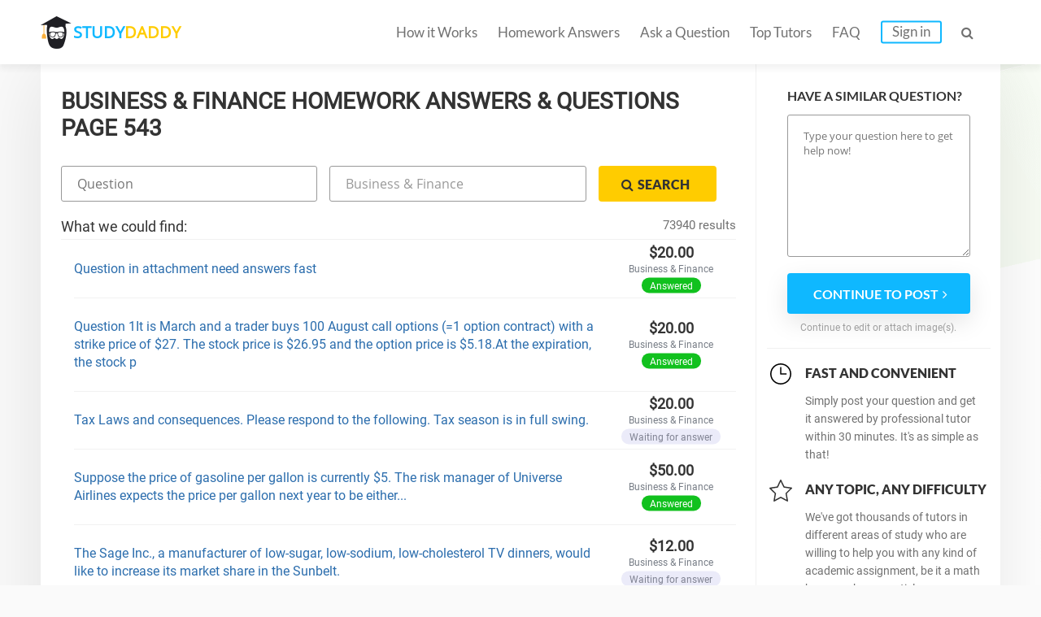

--- FILE ---
content_type: text/html; charset=UTF-8
request_url: https://studydaddy.com/business-finance-homework-help?page=543
body_size: 9621
content:
<!DOCTYPE html>
<html lang="en-US">
<head>
<script>(function(i,s,o,g,r,a,m){i['GoogleAnalyticsObject']=r;i[r]=i[r]||function(){(i[r].q=i[r].q||[]).push(arguments)},i[r].l=1*new Date();a=s.createElement(o),m=s.getElementsByTagName(o)[0];a.async=1;a.src=g;m.parentNode.insertBefore(a,m)})(window,document,'script','https://www.google-analytics.com/analytics.js','ga');ga('create', 'UA-74528521-1', 'auto');ga('require', 'GTM-NSBTHQL');ga('send', 'pageview');</script>
<title>Business &amp; Finance Homework Help and Answers at StudyDaddy.com Page 543</title>
<link rel="apple-touch-icon" sizes="57x57" href="/apple-touch-icon-57x57.png">
<link rel="apple-touch-icon" sizes="60x60" href="/apple-touch-icon-60x60.png">
<link rel="apple-touch-icon" sizes="72x72" href="/apple-touch-icon-72x72.png">
<link rel="icon" type="image/png" href="/favicon-32x32.png" sizes="32x32">
<link rel="icon" type="image/png" href="/android-chrome-36x36.png" sizes="36x36">
<link rel="icon" type="image/png" href="/android-chrome-48x48.png" sizes="48x48">
<link rel="icon" type="image/png" href="/android-chrome-72x72.png" sizes="72x72">
<link rel="icon" type="image/png" href="/favicon-16x16.png" sizes="16x16">
<link rel="manifest" href="/manifest.json">
<link rel="mask-icon" href="/safari-pinned-tab.svg" color="#5bbad5">
<meta name="msapplication-TileColor" content="#da532c">
<meta name="theme-color" content="#ffffff">
<meta name="msapplication-config" content="/browserconfig.xml">
<meta charset="UTF-8"><meta name="viewport" content="width=device-width, initial-scale=1.0, user-scalable=no, maximum-scale=1.0"><meta name="csrf-param" content="_csrf">
    <meta name="csrf-token" content="bmFNYTVvczIEGxsYA1Y0eBYMPhVsHxFnIDF.JkQdBwcWFSUAeisfXg==">
<link rel="canonical" href="https://studydaddy.com/business-finance-homework-help?page=543"><meta name="description" content="StudyDaddy is the place where you can get easy online Business &amp; Finance homework help. Our qualified tutors are available online 24/7 to answer all your homework questions. Page 543">
<link href="/ra.min.css?v1.23" rel="stylesheet">
<script type="text/javascript"></script><script>(function(h,o,t,j,a,r){h.hj=h.hj||function(){(h.hj.q=h.hj.q||[]).push(arguments)};h._hjSettings={hjid:163728,hjsv:5};a=o.getElementsByTagName('head')[0];r=o.createElement('script');r.async=1;r.src=t+h._hjSettings.hjid+j+h._hjSettings.hjsv;a.appendChild(r);})(window,document,'//static.hotjar.com/c/hotjar-','.js?sv=');</script>
<script>!function(f,b,e,v,n,t,s){if(f.fbq)return;n=f.fbq=function(){n.callMethod?n.callMethod.apply(n,arguments):n.queue.push(arguments)};if(!f._fbq)f._fbq=n;n.push=n;n.loaded=!0;n.version='2.0';n.queue=[];t=b.createElement(e);t.async=!0;t.src=v;s=b.getElementsByTagName(e)[0];s.parentNode.insertBefore(t,s)}(window, document,'script','https://connect.facebook.net/en_US/fbevents.js');fbq('init', '2292920331025416');fbq('track', 'PageView');</script><noscript><img height="1" width="1" style="display:none" src="https://www.facebook.com/tr?id=2292920331025416&ev=PageView&noscript=1"/></noscript>
<script type="application/ld+json"></script><script type="application/ld+json">{"@context":"http:\/\/schema.org","@type":"Organization","@id":"https:\/\/studydaddy.com#organization","name":"StudyDaddy","alternateName":"Study Daddy","url":"https:\/\/studydaddy.com","logo":"https:\/\/studydaddy.com\/img\/redesign\/logo-schema.png"}</script>
</head>
<body>
<header id="header" class="header  v-2" itemscope="true" itemtype="http://schema.org/SiteNavigationElement" role="navigation">
    <div class="container">
        <div class="logo"  itemprop="name">
            <a class="header__logo" href="/" itemprop="url">STUDY<span>DADDY</span></a>        </div>        <nav class="navigation">                        <ul class="navigation__list js-navigation ">
                                    <li class="navigation__item"><a class="navigation__link " href="/how-it-works" itemprop="url">How it Works</a></li>
                                                    <li class="navigation__item"><a class="navigation__link " href="/homeworks-answers" itemprop="url">Homework Answers</a></li>
                                <li class="navigation__item ">
                    <a class="navigation__link " href="/ask-question" itemprop="url">Ask a Question</a></li>                    <li class="navigation__item"><a class="navigation__link " href="/tutors" itemprop="url">Top Tutors</a></li>                <li class="navigation__item"><a class="navigation__link " href="/faq" itemprop="url">FAQ</a></li>
                    <li class="navigation__item"><a class="navigation__link navigation__link_type_login js-modal-login" href="javascript:;" itemprop="url">Sign in</a></li>            </ul>
            <span class="navigation__item navigation__link navigation__link_type_search js-header-search-button"><i class="fa fa-search"></i></span>
                <form id="header-autocomplete-container" class="header__search js-header-search" action="/homeworks-answers" method="get">                <input type="text" id="hw-answer-search" class="header__search-input ui-autocomplete-input" name="search" maxlength="500" placeholder="Search..." autocomplete="off">
                <span class="navigation__item navigation_search_open navigation__link navigation__link_type_search js-header-search-button">
                    <i class="fa fa-search"></i>
                </span>
                </form><span class="navigation__item navigation__link navigation__link_type_search navigation__link_type_navigation js-navigation-button">
                    <i class="icon-burger"></i>
                </span>        </nav>
            </div>
</header>
<div id="page" class="inner"><div id="main" class="container homeworkanswers_container"><div id="js-content" class="content homework_answers_content"><h1 class="page-title">Business &amp; Finance Homework Answers &amp; Questions Page 543</h1>            <div class="homework-form">
                <form class="accounting-form js-search-hw-form" action="/business-finance-homework-help" method="get"><div class='accounting-form-child'><input type="text" class="accounting-form__control js-search-input js-search-question" name="search" value="" placeholder="Question"></div><select class="accounting-form__control category-drop-down js-select-hw" name="category" onchange="$(&quot;.js-search-hw-form&quot;).attr(&quot;action&quot;, &quot;/&quot; + $(this).val());">
<option value="">All categories</option>
<option value="accounting-homework-help">Accounting</option>
<option value="algebra-homework-help">Algebra</option>
<option value="applied-sciences-homework-help">Applied Sciences</option>
<option value="architecture-and-design-homework-help">Architecture and Design</option>
<option value="art-design-homework-help">Art &amp; Design</option>
<option value="biology-homework-help">Biology</option>
<option value="business-finance-homework-help" selected>Business &amp; Finance</option>
<option value="calculus-homework-help">Calculus</option>
<option value="chemistry-homework-help">Chemistry</option>
<option value="communications-homework-help">Communications</option>
<option value="computer-science-homework-help">Computer Science</option>
<option value="economics-homework-help">Economics</option>
<option value="engineering-homework-help">Engineering</option>
<option value="english-homework-help">English</option>
<option value="environmental-science-homework-help">Environmental Science</option>
<option value="article-writing-homework-help">Article Writing</option>
<option value="film-homework-help">Film</option>
<option value="foreign-languages-homework-help">Foreign Languages</option>
<option value="geography-homework-help">Geography</option>
<option value="geology-homework-help">Geology</option>
<option value="geometry-homework-help">Geometry</option>
<option value="health-medical-homework-help">Health &amp; Medical</option>
<option value="history-homework-help">History</option>
<option value="human-resource-management-homework-help">HR Management</option>
<option value="information-systems-homework-help">Information Systems</option>
<option value="law-homework-help">Law</option>
<option value="literature-homework-help">Literature</option>
<option value="management-homework-help">Management</option>
<option value="marketing-homework-help">Marketing</option>
<option value="math-homework-help">Math</option>
<option value="numerical-analysis-homework-help">Numerical Analysis</option>
<option value="philosophy-homework-help">Philosophy</option>
<option value="physics-homework-help">Physics</option>
<option value="precalculus-homework-help">Precalculus</option>
<option value="political-science-homework-help">Political Science</option>
<option value="psychology-homework-help">Psychology</option>
<option value="programming-homework-help">Programming</option>
<option value="science-homework-help">Science</option>
<option value="social-science-homework-help">Social Science</option>
<option value="statistics-homework-help">Statistics</option>
</select><button type="submit" class="btn btn-small btn-yellow accounting-form__button"><i class="fa fa-search"></i><span>Search</span></button></form>            </div><div class="questions">
                <div class="title-2">What we could find:
                                            <div class="accounting-total-count">73940 results</div>
                                    </div>
            </div><ul id="w0" class="accounting-list"><li class="accounting-item">
    <p class="accounting-item__info">
        <a class="accounting-item__link" href="/question/question-in-attachment-need-answers-fast">Question in attachment need answers fast</a>    </p>

    <div class="account-item__price">
        <div>
            $20.00        </div>
        <div class="accounting-item__price-caption">Business &amp; Finance</div>
        <span class="accounting-item__label accounting-item__label_color_orange">
            Answered        </span>
    </div>
</li>

<li class="accounting-item">
    <p class="accounting-item__info">
        <a class="accounting-item__link" href="/question/question-1it-is-march-and-a-trader-buys-100-august-call-options-1-option-contrac">Question 1It is March and a trader buys 100 August call options (=1 option contract) with a strike price of $27.  The stock price is $26.95 and the option price is $5.18.At the expiration, the stock p</a>    </p>

    <div class="account-item__price">
        <div>
            $20.00        </div>
        <div class="accounting-item__price-caption">Business &amp; Finance</div>
        <span class="accounting-item__label accounting-item__label_color_orange">
            Answered        </span>
    </div>
</li>

<li class="accounting-item">
    <p class="accounting-item__info">
        <a class="accounting-item__link" href="/question/tax-laws-and-consequences-please-respond-to-the-following-tax-season-is-in-full">Tax Laws and consequences. Please respond to the following. Tax season is in full swing.</a>    </p>

    <div class="account-item__price">
        <div>
            $20.00        </div>
        <div class="accounting-item__price-caption">Business &amp; Finance</div>
        <span class="accounting-item__label accounting-item__label_color_blue">
            Waiting for answer        </span>
    </div>
</li>

<li class="accounting-item">
    <p class="accounting-item__info">
        <a class="accounting-item__link" href="/question/suppose-the-price-of-gasoline-per-gallon-is-currently-5-the-risk-manager-of-univ">Suppose the price of gasoline per gallon is currently $5. The risk manager of Universe Airlines expects the price per gallon next year to be either...</a>    </p>

    <div class="account-item__price">
        <div>
            $50.00        </div>
        <div class="accounting-item__price-caption">Business &amp; Finance</div>
        <span class="accounting-item__label accounting-item__label_color_orange">
            Answered        </span>
    </div>
</li>

<li class="accounting-item">
    <p class="accounting-item__info">
        <a class="accounting-item__link" href="/question/the-sage-inc-a-manufacturer-of-low-sugar-low-sodium-low-cholesterol-tv-dinners-w">The Sage Inc., a manufacturer of low-sugar, low-sodium, low-cholesterol TV dinners, would like to increase its market share in the Sunbelt.</a>    </p>

    <div class="account-item__price">
        <div>
            $12.00        </div>
        <div class="accounting-item__price-caption">Business &amp; Finance</div>
        <span class="accounting-item__label accounting-item__label_color_blue">
            Waiting for answer        </span>
    </div>
</li>

<li class="accounting-item">
    <p class="accounting-item__info">
        <a class="accounting-item__link" href="/question/january-5">January 5:</a>    </p>

    <div class="account-item__price">
        <div>
            $50.00        </div>
        <div class="accounting-item__price-caption">Business &amp; Finance</div>
        <span class="accounting-item__label accounting-item__label_color_orange">
            Answered        </span>
    </div>
</li>

<li class="accounting-item">
    <p class="accounting-item__info">
        <a class="accounting-item__link" href="/question/at-the-payroll-will-be-paid-on-december-29-what-will-be-the-employer-s-total-fic">at the payroll will be paid on December 29, what will be the employer&quot;s total FICA tax for this payroll period on the two salary amounts of $850 each?...</a>    </p>

    <div class="account-item__price">
        <div>
            $10.00        </div>
        <div class="accounting-item__price-caption">Business &amp; Finance</div>
        <span class="accounting-item__label accounting-item__label_color_orange">
            Answered        </span>
    </div>
</li>

<li class="accounting-item">
    <p class="accounting-item__info">
        <a class="accounting-item__link" href="/question/a-25-year-maturity-bond-with-face-value-of-1-000-makes-semiannual-coupon-payment">A 25-year maturity bond with face value of $1,000 makes semiannual coupon payments and has a coupon rate of 8%.</a>    </p>

    <div class="account-item__price">
        <div>
            $12.00        </div>
        <div class="accounting-item__price-caption">Business &amp; Finance</div>
        <span class="accounting-item__label accounting-item__label_color_orange">
            Answered        </span>
    </div>
</li>

<li class="accounting-item">
    <p class="accounting-item__info">
        <a class="accounting-item__link" href="/question/section-1231-property-is-really-confusing-me-could-any-of-the-following-be-class">Section 1231 property is really confusing me. Could any of the following be classified as section 1231? stock, inventory, accounts receivable, or a</a>    </p>

    <div class="account-item__price">
        <div>
            $10.00        </div>
        <div class="accounting-item__price-caption">Business &amp; Finance</div>
        <span class="accounting-item__label accounting-item__label_color_orange">
            Answered        </span>
    </div>
</li>

<li class="accounting-item">
    <p class="accounting-item__info">
        <a class="accounting-item__link" href="/question/assume-that-corel-had-a-games-division-in-2012-it-had-been-set-up-in-1990-with-a">Assume that Corel had a &quot;Games&quot; division in 2012. It had been set up in 1990 with a mandate to develop software for computer games. It has not been...</a>    </p>

    <div class="account-item__price">
        <div>
            $20.00        </div>
        <div class="accounting-item__price-caption">Business &amp; Finance</div>
        <span class="accounting-item__label accounting-item__label_color_orange">
            Answered        </span>
    </div>
</li>

<li class="accounting-item">
    <p class="accounting-item__info">
        <a class="accounting-item__link" href="/question/assignment-2-evaluation-of-business-operations-scenario-you-are-the-human-resour">Assignment 2: Evaluation of Business Operations Scenario You are the human resources (HR) manager for a public organization and you are conducting a...</a>    </p>

    <div class="account-item__price">
        <div>
            $10.00        </div>
        <div class="accounting-item__price-caption">Business &amp; Finance</div>
        <span class="accounting-item__label accounting-item__label_color_orange">
            Answered        </span>
    </div>
</li>

<li class="accounting-item">
    <p class="accounting-item__info">
        <a class="accounting-item__link" href="/question/cubs-inc-was-completely-liquidated-in-the-exchange-for-his-20-percent-interest-r">Cubs Inc. was completely liquidated. In the exchange for his 20 percent interest, Ross received land with a fair market value of $200,000. Ross&#039;s...</a>    </p>

    <div class="account-item__price">
        <div>
            $10.00        </div>
        <div class="accounting-item__price-caption">Business &amp; Finance</div>
        <span class="accounting-item__label accounting-item__label_color_blue">
            Waiting for answer        </span>
    </div>
</li>

<li class="accounting-item">
    <p class="accounting-item__info">
        <a class="accounting-item__link" href="/question/d-transferred-property-to-t-as-trustee-in-trust-the-income-to-be-paid-to-x-for-x">D transferred property to T, as trustee, in trust, the income to be paid to X for X&#039;s life, Remainder to Y if living at X&#039;s death, or if not,...</a>    </p>

    <div class="account-item__price">
        <div>
            $12.00        </div>
        <div class="accounting-item__price-caption">Business &amp; Finance</div>
        <span class="accounting-item__label accounting-item__label_color_orange">
            Answered        </span>
    </div>
</li>

<li class="accounting-item">
    <p class="accounting-item__info">
        <a class="accounting-item__link" href="/question/which-of-the-following-statements-is-true-of-the-accounting-cycle">Which of the following statements is true of the accounting cycle?</a>    </p>

    <div class="account-item__price">
        <div>
            $15.00        </div>
        <div class="accounting-item__price-caption">Business &amp; Finance</div>
        <span class="accounting-item__label accounting-item__label_color_blue">
            Waiting for answer        </span>
    </div>
</li>

<li class="accounting-item">
    <p class="accounting-item__info">
        <a class="accounting-item__link" href="/question/at-december-31-2009-the-account-balances-of-hd-services-showed-income-taxes-paya">At December 31, 2009, the account balances of HD Services showed income taxes payable of $80 million and a deferred tax asset of $120 million before...</a>    </p>

    <div class="account-item__price">
        <div>
            $10.00        </div>
        <div class="accounting-item__price-caption">Business &amp; Finance</div>
        <span class="accounting-item__label accounting-item__label_color_orange">
            Answered        </span>
    </div>
</li>

<li class="accounting-item">
    <p class="accounting-item__info">
        <a class="accounting-item__link" href="/question/following-the-middle-east-branch-meeting-axetem-s-management-made-a-decision-to">Following the Middle East branch meeting, Axetem&#039;s management made a decision to keep this operation inactive for at least another year to further</a>    </p>

    <div class="account-item__price">
        <div>
            $20.00        </div>
        <div class="accounting-item__price-caption">Business &amp; Finance</div>
        <span class="accounting-item__label accounting-item__label_color_orange">
            Answered        </span>
    </div>
</li>

<li class="accounting-item">
    <p class="accounting-item__info">
        <a class="accounting-item__link" href="/question/pwc-case-studies-in-taxation-2013-pwc-llp-hawaiian-memories-inc-hawaiian-memorie">PwC Case Studies in Taxation, 2013, PwC, LLP HAWAIIAN MEMORIES, INC. Hawaiian Memories, Inc. (HMI) is a C corporation that was formed in 2007 in Maui....</a>    </p>

    <div class="account-item__price">
        <div>
            $10.00        </div>
        <div class="accounting-item__price-caption">Business &amp; Finance</div>
        <span class="accounting-item__label accounting-item__label_color_orange">
            Answered        </span>
    </div>
</li>

<li class="accounting-item">
    <p class="accounting-item__info">
        <a class="accounting-item__link" href="/question/hie-why-is-process-of-project-risk-management-essential-to-success-and-profitabi">Hie, Why is process of project risk management essential to success and profitability?</a>    </p>

    <div class="account-item__price">
        <div>
            $15.00        </div>
        <div class="accounting-item__price-caption">Business &amp; Finance</div>
        <span class="accounting-item__label accounting-item__label_color_blue">
            Waiting for answer        </span>
    </div>
</li>

<li class="accounting-item">
    <p class="accounting-item__info">
        <a class="accounting-item__link" href="/question/tacc203-group-assignment-t1-2017-group-members-3-or-4-members-please-note-that-1">TACC203 Group Assignment T1 2017 Group members: 3 or 4 members (Please note that 1 student is NOT a group and -5 marks penalty will apply for...</a>    </p>

    <div class="account-item__price">
        <div>
            $20.00        </div>
        <div class="accounting-item__price-caption">Business &amp; Finance</div>
        <span class="accounting-item__label accounting-item__label_color_blue">
            Waiting for answer        </span>
    </div>
</li>

<li class="accounting-item">
    <p class="accounting-item__info">
        <a class="accounting-item__link" href="/question/for-a-recent-2-year-period-the-balance-sheet-of-santana-dotson-company-showed-th">for a recent 2-year period, the balance sheet of Santana Dotson company showed the following stockholders&#039; equity data at December 31 ( in millions)...</a>    </p>

    <div class="account-item__price">
        <div>
            $35.00        </div>
        <div class="accounting-item__price-caption">Business &amp; Finance</div>
        <span class="accounting-item__label accounting-item__label_color_orange">
            Answered        </span>
    </div>
</li>

<li class="accounting-item">
    <p class="accounting-item__info">
        <a class="accounting-item__link" href="/question/the-next-dividend-payment-by-dizzle-inc-will-be-2-48-per-share-the-dividends-are">The next dividend payment by Dizzle, Inc., will be $2.48 per share. The dividends are anticipated to maintain a growth rate of 4.5 percent forever....</a>    </p>

    <div class="account-item__price">
        <div>
            $15.00        </div>
        <div class="accounting-item__price-caption">Business &amp; Finance</div>
        <span class="accounting-item__label accounting-item__label_color_blue">
            Waiting for answer        </span>
    </div>
</li>

<li class="accounting-item">
    <p class="accounting-item__info">
        <a class="accounting-item__link" href="/question/aerotrino-produces-and-sells-popular-t-shirts-following-is-information-about-its">Aerotrino produces and sells popular t-shirts. Following is information about its t-shirts for 2014: Selling price $15.00 per t-shirt Variable costs:...</a>    </p>

    <div class="account-item__price">
        <div>
            $20.00        </div>
        <div class="accounting-item__price-caption">Business &amp; Finance</div>
        <span class="accounting-item__label accounting-item__label_color_blue">
            Waiting for answer        </span>
    </div>
</li>

<li class="accounting-item">
    <p class="accounting-item__info">
        <a class="accounting-item__link" href="/question/capratek-a-fictitious-technology-company-has-a-long-history-as-a-leader-in-the-d">CapraTek, a fictitious technology company, has a long history as a leader in the design and manufacture of computer server components and continues...</a>    </p>

    <div class="account-item__price">
        <div>
            $10.00        </div>
        <div class="accounting-item__price-caption">Business &amp; Finance</div>
        <span class="accounting-item__label accounting-item__label_color_blue">
            Waiting for answer        </span>
    </div>
</li>

<li class="accounting-item">
    <p class="accounting-item__info">
        <a class="accounting-item__link" href="/question/jennifer-lee-works-in-the-public-relations-department-of-a-large-pharmaceutical">Jennifer Lee works in the public relations department of a large pharmaceutical company.</a>    </p>

    <div class="account-item__price">
        <div>
            $35.00        </div>
        <div class="accounting-item__price-caption">Business &amp; Finance</div>
        <span class="accounting-item__label accounting-item__label_color_blue">
            Waiting for answer        </span>
    </div>
</li>

<li class="accounting-item">
    <p class="accounting-item__info">
        <a class="accounting-item__link" href="/question/address-the-following-in-a-well-integrated-analysis-conduct-reading-and-research">Address the following in a well-integrated analysis: Conduct reading and research on wage and salary pay systems in private-sector organizations.</a>    </p>

    <div class="account-item__price">
        <div>
            $20.00        </div>
        <div class="accounting-item__price-caption">Business &amp; Finance</div>
        <span class="accounting-item__label accounting-item__label_color_orange">
            Answered        </span>
    </div>
</li>

<li class="accounting-item">
    <p class="accounting-item__info">
        <a class="accounting-item__link" href="/question/marketing-strategies-should-state-what-should-be-accomplished-and-the-process-to">Marketing strategies should state what should be accomplished and the process to be used to achieve that goal.</a>    </p>

    <div class="account-item__price">
        <div>
            $15.00        </div>
        <div class="accounting-item__price-caption">Business &amp; Finance</div>
        <span class="accounting-item__label accounting-item__label_color_orange">
            Answered        </span>
    </div>
</li>

<li class="accounting-item">
    <p class="accounting-item__info">
        <a class="accounting-item__link" href="/question/exercise-1-in-2011-company-xyz-had-sales-of-345-620million-net-operating-profit">Exercise 1 In 2011 Company XYZ had sales of 345,620million, net operating profit after taxes of 10,250 million, and employed $62,650 million in debt...</a>    </p>

    <div class="account-item__price">
        <div>
            $35.00        </div>
        <div class="accounting-item__price-caption">Business &amp; Finance</div>
        <span class="accounting-item__label accounting-item__label_color_orange">
            Answered        </span>
    </div>
</li>

<li class="accounting-item">
    <p class="accounting-item__info">
        <a class="accounting-item__link" href="/question/problem-16-5-30-2017">Problem 16-5 30, 2017.</a>    </p>

    <div class="account-item__price">
        <div>
            $20.00        </div>
        <div class="accounting-item__price-caption">Business &amp; Finance</div>
        <span class="accounting-item__label accounting-item__label_color_blue">
            Waiting for answer        </span>
    </div>
</li>

<li class="accounting-item">
    <p class="accounting-item__info">
        <a class="accounting-item__link" href="/question/consider-the-following-1-000-par-value-zero-coupon-bonds-bondyears-to-maturityyt">Consider the following $1,000 par value zero-coupon bonds: BondYears to MaturityYTM(%)A15.6%B26.6 C37.1 D47.</a>    </p>

    <div class="account-item__price">
        <div>
            $10.00        </div>
        <div class="accounting-item__price-caption">Business &amp; Finance</div>
        <span class="accounting-item__label accounting-item__label_color_blue">
            Waiting for answer        </span>
    </div>
</li>

<li class="accounting-item">
    <p class="accounting-item__info">
        <a class="accounting-item__link" href="/question/fuse-thinkstock-8-operational-and-budget-planning-learning-objectives-by-the-tim">Fuse/Thinkstock 8 Operational and Budget Planning Learning Objectives By the time you have completed this chapter, you should be able to do the...</a>    </p>

    <div class="account-item__price">
        <div>
            $10.00        </div>
        <div class="accounting-item__price-caption">Business &amp; Finance</div>
        <span class="accounting-item__label accounting-item__label_color_blue">
            Waiting for answer        </span>
    </div>
</li>

<li class="accounting-item">
    <p class="accounting-item__info">
        <a class="accounting-item__link" href="/question/retail-stores-of-georgia-experienced-an-increase-in-total-assets-of-14-000-durin">Retail Stores of Georgia experienced an increase in total assets of $14,000 during the current year. During the same time period, total liabilities...</a>    </p>

    <div class="account-item__price">
        <div>
            $12.00        </div>
        <div class="accounting-item__price-caption">Business &amp; Finance</div>
        <span class="accounting-item__label accounting-item__label_color_blue">
            Waiting for answer        </span>
    </div>
</li>

<li class="accounting-item">
    <p class="accounting-item__info">
        <a class="accounting-item__link" href="/question/please-go-through-the-attachment-carefully-0-plagiarism-need-a-plagiarism-report">please go through the attachment carefully.0% plagiarism. need a plagiarism report.APA format. cite every paragraph and add references.</a>    </p>

    <div class="account-item__price">
        <div>
            $10.00        </div>
        <div class="accounting-item__price-caption">Business &amp; Finance</div>
        <span class="accounting-item__label accounting-item__label_color_orange">
            Answered        </span>
    </div>
</li>

<li class="accounting-item">
    <p class="accounting-item__info">
        <a class="accounting-item__link" href="/question/problem-10-16-you-are-graduating-in-two-years-you-want-to-invest-your-current-sa">Problem 10.16 You are graduating in two years. You want to invest your current savings of $5,900 in bonds and use the proceeds to purchase a new car...</a>    </p>

    <div class="account-item__price">
        <div>
            $35.00        </div>
        <div class="accounting-item__price-caption">Business &amp; Finance</div>
        <span class="accounting-item__label accounting-item__label_color_blue">
            Waiting for answer        </span>
    </div>
</li>

<li class="accounting-item">
    <p class="accounting-item__info">
        <a class="accounting-item__link" href="/question/running-head-the-four-management-functions-the-four-management-functions-at-nati">Running head: THE FOUR MANAGEMENT FUNCTIONS The Four Management Functions at National University Student&#039;s Name National University 1 THE FOUR...</a>    </p>

    <div class="account-item__price">
        <div>
            $12.00        </div>
        <div class="accounting-item__price-caption">Business &amp; Finance</div>
        <span class="accounting-item__label accounting-item__label_color_orange">
            Answered        </span>
    </div>
</li>

<li class="accounting-item">
    <p class="accounting-item__info">
        <a class="accounting-item__link" href="/question/problem-10-10-six-twelve-inc-is-considering-opening-up-a-new-convenience-store-i">Problem 10.10 Six Twelve, Inc., is considering opening up a new convenience store in downtown New York City. The expected annual revenue at the new...</a>    </p>

    <div class="account-item__price">
        <div>
            $15.00        </div>
        <div class="accounting-item__price-caption">Business &amp; Finance</div>
        <span class="accounting-item__label accounting-item__label_color_blue">
            Waiting for answer        </span>
    </div>
</li>

<li class="accounting-item">
    <p class="accounting-item__info">
        <a class="accounting-item__link" href="/question/-1200-words-6-page-part-1-5-the-australian-security-exchange-asx-boasts-one-of-t">&quot;1200 WORDS&quot; &quot;6 Page&quot; Part (1) (5%) The Australian Security Exchange (ASX) boasts one of the biggest Exchange Traded Funds (ETF) in the region.</a>    </p>

    <div class="account-item__price">
        <div>
            $35.00        </div>
        <div class="accounting-item__price-caption">Business &amp; Finance</div>
        <span class="accounting-item__label accounting-item__label_color_orange">
            Answered        </span>
    </div>
</li>

<li class="accounting-item">
    <p class="accounting-item__info">
        <a class="accounting-item__link" href="/question/the-following-data-was-input-into-a-spreadsheet-program-to-determine-the-interce">The following data was input into a spreadsheet program to determine the Intercept, Slope and R 2 (RSQ) for Patient Days and Maintenance Costs for a...</a>    </p>

    <div class="account-item__price">
        <div>
            $10.00        </div>
        <div class="accounting-item__price-caption">Business &amp; Finance</div>
        <span class="accounting-item__label accounting-item__label_color_blue">
            Waiting for answer        </span>
    </div>
</li>

<li class="accounting-item">
    <p class="accounting-item__info">
        <a class="accounting-item__link" href="/question/suppose-you-sign-up-for-an-annuity-in-which-you-save-1000-per-month-for-35-years">Suppose you sign up for an annuity in which you save $1000 per month for 35 years. The annuity promises you an annual interest rate of 3% compounded...</a>    </p>

    <div class="account-item__price">
        <div>
            $50.00        </div>
        <div class="accounting-item__price-caption">Business &amp; Finance</div>
        <span class="accounting-item__label accounting-item__label_color_orange">
            Answered        </span>
    </div>
</li>

<li class="accounting-item">
    <p class="accounting-item__info">
        <a class="accounting-item__link" href="/question/the-flying-tigers-inc-has-a-net-sales-of-751-000-and-accounts-receivable-of-162">The flying Tigers, Inc. has a net sales of $751,000 and accounts receivable of $162,000. What is the firm&#039;s account receivable turnover ?</a>    </p>

    <div class="account-item__price">
        <div>
            $35.00        </div>
        <div class="accounting-item__price-caption">Business &amp; Finance</div>
        <span class="accounting-item__label accounting-item__label_color_orange">
            Answered        </span>
    </div>
</li>

<li class="accounting-item">
    <p class="accounting-item__info">
        <a class="accounting-item__link" href="/question/what-are-some-examples-that-the-intrinsic-value-that-you-might-calculate-with-th">What are some examples that the intrinsic value that you might calculate with the methodologies learned might yield a price different than what the...</a>    </p>

    <div class="account-item__price">
        <div>
            $10.00        </div>
        <div class="accounting-item__price-caption">Business &amp; Finance</div>
        <span class="accounting-item__label accounting-item__label_color_blue">
            Waiting for answer        </span>
    </div>
</li>

<li class="accounting-item">
    <p class="accounting-item__info">
        <a class="accounting-item__link" href="/question/bugaboo-co-manufactures-three-types-of-cookies-fluffs-crinkles-and-snaps">Bugaboo Co. manufactures three types of cookies: Fluffs, Crinkles, and Snaps.</a>    </p>

    <div class="account-item__price">
        <div>
            $20.00        </div>
        <div class="accounting-item__price-caption">Business &amp; Finance</div>
        <span class="accounting-item__label accounting-item__label_color_orange">
            Answered        </span>
    </div>
</li>

<li class="accounting-item">
    <p class="accounting-item__info">
        <a class="accounting-item__link" href="/question/calculate-the-95-confidence-intervals-for-the-four-different-investments-include">Calculate the 95% confidence intervals for the four different investments included in the following table. small stocks sp 500 corporate bonds...</a>    </p>

    <div class="account-item__price">
        <div>
            $20.00        </div>
        <div class="accounting-item__price-caption">Business &amp; Finance</div>
        <span class="accounting-item__label accounting-item__label_color_orange">
            Answered        </span>
    </div>
</li>

<li class="accounting-item">
    <p class="accounting-item__info">
        <a class="accounting-item__link" href="/question/read-the-entire-case-and-answer-the-questions-posed-by-the-author">Read the entire case and answer the questions posed by the author.</a>    </p>

    <div class="account-item__price">
        <div>
            $35.00        </div>
        <div class="accounting-item__price-caption">Business &amp; Finance</div>
        <span class="accounting-item__label accounting-item__label_color_orange">
            Answered        </span>
    </div>
</li>

<li class="accounting-item">
    <p class="accounting-item__info">
        <a class="accounting-item__link" href="/question/a-company-at-least-sometimes-has-the-following-components-of-income-this-is-a-re">A company at least sometimes has the following components of income. This is a recent example:</a>    </p>

    <div class="account-item__price">
        <div>
            $35.00        </div>
        <div class="accounting-item__price-caption">Business &amp; Finance</div>
        <span class="accounting-item__label accounting-item__label_color_orange">
            Answered        </span>
    </div>
</li>

<li class="accounting-item">
    <p class="accounting-item__info">
        <a class="accounting-item__link" href="/question/question-4-8-points-saving-saved-the-following-is-the-bravo-unlimited-adjusted-t">Question 4 (8 points) Saving. Saved The following is the Bravo Unlimited adjusted Trial Balance.</a>    </p>

    <div class="account-item__price">
        <div>
            $50.00        </div>
        <div class="accounting-item__price-caption">Business &amp; Finance</div>
        <span class="accounting-item__label accounting-item__label_color_blue">
            Waiting for answer        </span>
    </div>
</li>

<li class="accounting-item">
    <p class="accounting-item__info">
        <a class="accounting-item__link" href="/question/printing-and-publishing-expense-included-1-000-for-check-stock-i-special-waterma">Printing and publishing expense included $1,000 for check stock (i. special watermarked paper for printing operating and payroll checks) that was...</a>    </p>

    <div class="account-item__price">
        <div>
            $20.00        </div>
        <div class="accounting-item__price-caption">Business &amp; Finance</div>
        <span class="accounting-item__label accounting-item__label_color_blue">
            Waiting for answer        </span>
    </div>
</li>

<li class="accounting-item">
    <p class="accounting-item__info">
        <a class="accounting-item__link" href="/question/a-company-has-8-9-million-shares-of-common-stock-outstanding-and-330-000-5-perce">A company has 8.9 million shares of common stock outstanding and 330,000 5 percent semiannual bonds outstanding, par value $1,000 each.</a>    </p>

    <div class="account-item__price">
        <div>
            $12.00        </div>
        <div class="accounting-item__price-caption">Business &amp; Finance</div>
        <span class="accounting-item__label accounting-item__label_color_blue">
            Waiting for answer        </span>
    </div>
</li>

<li class="accounting-item">
    <p class="accounting-item__info">
        <a class="accounting-item__link" href="/question/during-the-prior-years-audits-smith-used-simple-variables-sampling-in-performing">During the prior years&#039; audits, Smith used simple variables sampling in performing tests of controls on Golf&#039;s accounts receivable.</a>    </p>

    <div class="account-item__price">
        <div>
            $10.00        </div>
        <div class="accounting-item__price-caption">Business &amp; Finance</div>
        <span class="accounting-item__label accounting-item__label_color_orange">
            Answered        </span>
    </div>
</li>

<li class="accounting-item">
    <p class="accounting-item__info">
        <a class="accounting-item__link" href="/question/pierre-imports-has-a-capital-budget-of-20-million-it-wants-to-maintain-a-capital">Pierre Imports has a capital budget of $20 million. It wants to maintain a capital structure of 45 percent debt and 55 percent equity. This year it...</a>    </p>

    <div class="account-item__price">
        <div>
            $12.00        </div>
        <div class="accounting-item__price-caption">Business &amp; Finance</div>
        <span class="accounting-item__label accounting-item__label_color_orange">
            Answered        </span>
    </div>
</li>

<li class="accounting-item">
    <p class="accounting-item__info">
        <a class="accounting-item__link" href="/question/culture-can-be-defined-as-the-learned-beliefs-values-norms-symbols-and-tradition">Culture can be defined as &quot;the learned beliefs, values, norms, symbols, and traditions common to a group of people&quot; (Northouse, pg. 384).</a>    </p>

    <div class="account-item__price">
        <div>
            $12.00        </div>
        <div class="accounting-item__price-caption">Business &amp; Finance</div>
        <span class="accounting-item__label accounting-item__label_color_blue">
            Waiting for answer        </span>
    </div>
</li>
</ul>        </div>
        <div id="sidebar" class="js-sidebar faq_sidebar ">
    <div class="form-question">
            <p class="sidebar__item-title">Have a similar question?</p>
                            <form action="/ask-question" method="post">
<input type="hidden" name="_csrf" value="bmFNYTVvczIEGxsYA1Y0eBYMPhVsHxFnIDF.JkQdBwcWFSUAeisfXg==">                        <textarea class="sidebar__question-textarea" name="sidebarQuestion" rows="5" placeholder="Type your question here to get help now!"></textarea>            <button type="submit" class="btn btn-blue js-sidebar-submit"><span>Continue to post</span><i class="fa fa-angle-right"></i></button>            </form>            <p class="sidebar__question-caption">Continue to edit or attach image(s).</p>
        </div><div class="advantages">
        <ul class="ul-reset">
            <li>
                <figure><img src="/img/redesign/sb_icon1.svg" alt="Fast and convenient"></figure>
                <p><strong>Fast and convenient</strong></p>
                <p>Simply post your question and get it answered by professional tutor within 30 minutes. It's as simple as that!</p>
            </li>
            <li><figure><img src="/img/redesign/sb_icon2.svg" alt="Any topic, any difficulty"></figure>
                <p><strong>Any topic, any difficulty</strong></p>
                <p>We've got thousands of tutors in different areas of study who are willing to help you with any kind of academic assignment, be it a math homework or an article. </p>
            </li>
            <li>
                <figure><img src="/img/redesign/sb_icon3.svg" alt="100% Satisfied Students"></figure>
                <p><strong>100% Satisfied Students</strong></p>
                <p>Join 3,4 million+ members who are already getting homework help from StudyDaddy!</p>
            </li>
        </ul>
    </div>
</div><div class="pager">
                                            <ul maxButtonCount="7" nextPageCssClass="pager__item" prevPageCssClass="pager__item" firstPageCssClass="pager__item pager__link_type_direction" firstPageLabel="&lt;i class=&quot;fa fa-angle-left&quot;&gt;&lt;/i&gt;&lt;i class=&quot;fa fa-angle-left&quot;&gt;&lt;/i&gt;" lastPageCssClass="pager__item pager__link_type_direction" lastPageLabel="&lt;i class=&quot;fa fa-angle-right&quot;&gt;&lt;/i&gt;&lt;i class=&quot;fa fa-angle-right&quot;&gt;&lt;/i&gt;"><li class="pager__item pager__link_type_direction"><a class="pager__link" href="/business-finance-homework-help" data-page="0"><i class="fa fa-angle-left"></i><i class="fa fa-angle-left"></i></a></li>
<li class="pager__item"><a class="pager__link" href="/business-finance-homework-help?page=542" data-page="541"><i class="fa fa-angle-left"></i></a></li>
<li class="pager__item"><a class="pager__link" href="/business-finance-homework-help?page=540" data-page="539">540</a></li>
<li class="pager__item"><a class="pager__link" href="/business-finance-homework-help?page=541" data-page="540">541</a></li>
<li class="pager__item"><a class="pager__link" href="/business-finance-homework-help?page=542" data-page="541">542</a></li>
<li class="pager__item pager__link_state_active"><span class="pager__link" data-page="542">543</span></li>
<li class="pager__item"><a class="pager__link" href="/business-finance-homework-help?page=544" data-page="543">544</a></li>
<li class="pager__item"><a class="pager__link" href="/business-finance-homework-help?page=545" data-page="544">545</a></li>
<li class="pager__item"><a class="pager__link" href="/business-finance-homework-help?page=546" data-page="545">546</a></li>
<li class="pager__item"><a class="pager__link" href="/business-finance-homework-help?page=544" data-page="543"><i class="fa fa-angle-right"></i></a></li>
<li class="pager__item pager__link_type_direction"><a class="pager__link" href="/business-finance-homework-help?page=1479" data-page="1478"><i class="fa fa-angle-right"></i><i class="fa fa-angle-right"></i></a></li></ul>                    </div>
    </div>
    <div id="homework-categories" class="homework_answers-categories paginated">
        <div class="container">
                <div class="row-title categories_title">Homework Categories</div>
    <ul class="fourth-row__alphabet">
                    <li class="fourth-row__alphabet-item">
                <p class="fourth-row__letter">A</p>
                                    <p><a href="/accounting-homework-help">Accounting</a></p>
                                    <p><a href="/algebra-homework-help">Algebra</a></p>
                                    <p><a href="/applied-sciences-homework-help">Applied Sciences</a></p>
                                    <p><a href="/architecture-and-design-homework-help">Architecture and Design</a></p>
                                    <p><a href="/art-design-homework-help">Art &amp; Design</a></p>
                                    <p><a href="/article-writing-homework-help">Article Writing</a></p>
                            </li>
                    <li class="fourth-row__alphabet-item">
                <p class="fourth-row__letter">B</p>
                                    <p><a href="/biology-homework-help">Biology</a></p>
                                    <p><a href="/business-finance-homework-help">Business &amp; Finance</a></p>
                            </li>
                    <li class="fourth-row__alphabet-item">
                <p class="fourth-row__letter">C</p>
                                    <p><a href="/calculus-homework-help">Calculus</a></p>
                                    <p><a href="/chemistry-homework-help">Chemistry</a></p>
                                    <p><a href="/communications-homework-help">Communications</a></p>
                                    <p><a href="/computer-science-homework-help">Computer Science</a></p>
                            </li>
                    <li class="fourth-row__alphabet-item">
                <p class="fourth-row__letter">E</p>
                                    <p><a href="/economics-homework-help">Economics</a></p>
                                    <p><a href="/engineering-homework-help">Engineering</a></p>
                                    <p><a href="/english-homework-help">English</a></p>
                                    <p><a href="/environmental-science-homework-help">Environmental Science</a></p>
                            </li>
                    <li class="fourth-row__alphabet-item">
                <p class="fourth-row__letter">F</p>
                                    <p><a href="/film-homework-help">Film</a></p>
                                    <p><a href="/foreign-languages-homework-help">Foreign Languages</a></p>
                            </li>
                    <li class="fourth-row__alphabet-item">
                <p class="fourth-row__letter">G</p>
                                    <p><a href="/geography-homework-help">Geography</a></p>
                                    <p><a href="/geology-homework-help">Geology</a></p>
                                    <p><a href="/geometry-homework-help">Geometry</a></p>
                            </li>
                    <li class="fourth-row__alphabet-item">
                <p class="fourth-row__letter">H</p>
                                    <p><a href="/health-medical-homework-help">Health &amp; Medical</a></p>
                                    <p><a href="/history-homework-help">History</a></p>
                                    <p><a href="/human-resource-management-homework-help">HR Management</a></p>
                            </li>
                    <li class="fourth-row__alphabet-item">
                <p class="fourth-row__letter">I</p>
                                    <p><a href="/information-systems-homework-help">Information Systems</a></p>
                            </li>
                    <li class="fourth-row__alphabet-item">
                <p class="fourth-row__letter">L</p>
                                    <p><a href="/law-homework-help">Law</a></p>
                                    <p><a href="/literature-homework-help">Literature</a></p>
                            </li>
                    <li class="fourth-row__alphabet-item">
                <p class="fourth-row__letter">M</p>
                                    <p><a href="/management-homework-help">Management</a></p>
                                    <p><a href="/marketing-homework-help">Marketing</a></p>
                                    <p><a href="/math-homework-help">Math</a></p>
                            </li>
                    <li class="fourth-row__alphabet-item">
                <p class="fourth-row__letter">N</p>
                                    <p><a href="/numerical-analysis-homework-help">Numerical Analysis</a></p>
                            </li>
                    <li class="fourth-row__alphabet-item">
                <p class="fourth-row__letter">P</p>
                                    <p><a href="/philosophy-homework-help">Philosophy</a></p>
                                    <p><a href="/physics-homework-help">Physics</a></p>
                                    <p><a href="/political-science-homework-help">Political Science</a></p>
                                    <p><a href="/precalculus-homework-help">Precalculus</a></p>
                                    <p><a href="/programming-homework-help">Programming</a></p>
                                    <p><a href="/psychology-homework-help">Psychology</a></p>
                            </li>
                    <li class="fourth-row__alphabet-item">
                <p class="fourth-row__letter">S</p>
                                    <p><a href="/science-homework-help">Science</a></p>
                                    <p><a href="/social-science-homework-help">Social Science</a></p>
                                    <p><a href="/statistics-homework-help">Statistics</a></p>
                            </li>
            </ul>
        </div>
    </div>
        <div id="cta-2" class="v-2 v-4 homework_answers_cta_2">
        <div class="container">
            <div class="cta-title">LEARN <span>MORE EFFECTIVELY</span> <i class="end">AND</i> GET BETTER GRADES!</div>
                            <a class="button button_color_orange" href="/ask-question">Ask a Question</a>                    </div>
    </div>
</div><footer id="footer" class="footer  " itemscope itemtype="http://schema.org/SiteNavigationElement">
    <div class="container">
        <nav class="nav"><ul class="footer__links ul-reset">
                    <li class="footer__link"><a href="/homeworks-answers" title="Homework Answers">Homework Answers</a></li><li class="footer__link"><a href="/ask-question" title="Ask a Question">Ask a Question</a></li>                        <li class="footer__link"><a href="/become-tutor" title="Become a tutor">Become a tutor</a></li>                    <li class="footer__link"><a href="/faq" title="FAQ" itemprop="url">FAQ</a></li>
                    <li class="footer__link"><a href="/contact-us" title="Contact Us" itemprop="url">Contact Us</a></li>
                    <li class="footer__link"><a href="/privacy-policy" title="Privacy Policy" itemprop="url">Privacy Policy</a></li>
                    <li class="footer__link"><a href="/dmca-notice" title="DMCA" itemprop="url">DMCA</a></li>
                    <li class="footer__link"><a href="/terms-of-use" title="Terms of Use" itemprop="url">Terms of Use</a></li>
                    <li class="footer__link_no_border"><a href="/sitemap" title="Sitemap" itemprop="url">Sitemap</a></li>
                </ul>        </nav>
        <div  class="footer__copyright copyright">Copyright &copy; 2025 <a itemprop="url"  href="https://studydaddy.com">StudyDaddy.com</a></div>
        <div class="copyright copyright_company">
                        Worbert Limited -  All right reserved.<br>
            20 Christou Tsiarta Elma 2, 22, 1077, Nicosia, Cyprus
        </div>
    </div>
</footer>

<div class="js-signin-modal-block"></div><script src="https://cdnjs.cloudflare.com/ajax/libs/jquery/2.2.4/jquery.min.js"></script>
<script src="/js/scripts-c.min.js"></script>
<script src="/js/sign.min.js"></script>
<script type="text/javascript"></script>
<script type="text/javascript">jQuery(document).ready(function () {
    $(function() { $('.js-sidebar-submit').on('click', function () { ga('send', 'event', 'sidebar_form', 'sidebar_submit');})});
    $('.js-search-hw-form').submit(function() {
        $(this).find('input').filter(function() {
            return !$.trim(this.value).length;
        }).prop('disabled', true);
        $(this).find('select').filter(function() {
            return !$.trim(this.value).length;
        }).prop('disabled', true);
    });
});</script><link href="/css/fa.min.css" rel="stylesheet"></body></html>

--- FILE ---
content_type: image/svg+xml
request_url: https://studydaddy.com/img/redesign/sb_icon1.svg
body_size: 186
content:
<svg version="1.1" xmlns="http://www.w3.org/2000/svg" xmlns:xlink="http://www.w3.org/1999/xlink" width="26" height="26" viewBox="0 0 26 26">
<g id="sb_icon1">
<path id="sb_icon1" d="M22.193,22.193 C19.840,24.545 16.590,26.000 13.000,26.000 C9.409,26.000 6.159,24.545 3.807,22.193 C1.455,19.840 -0.000,16.590 -0.000,13.000 C-0.000,9.409 1.455,6.159 3.807,3.807 C6.159,1.455 9.409,-0.000 13.000,-0.000 C16.590,-0.000 19.840,1.455 22.193,3.807 C24.545,6.159 26.000,9.409 26.000,13.000 C26.000,16.590 24.545,19.840 22.193,22.193 zM21.079,4.921 C19.005,2.847 16.157,1.578 13.000,1.578 C9.843,1.578 6.995,2.847 4.921,4.921 C2.879,6.995 1.579,9.843 1.579,13.000 C1.579,16.157 2.879,19.005 4.921,21.078 C6.995,23.152 9.843,24.421 13.000,24.421 C16.157,24.421 19.005,23.152 21.079,21.078 C23.152,19.005 24.421,16.157 24.421,13.000 C24.421,9.843 23.152,6.995 21.079,4.921 zM19.531,13.805 C19.531,13.805 13.000,13.805 13.000,13.805 C12.567,13.805 12.195,13.433 12.195,13.000 C12.195,13.000 12.195,5.262 12.195,5.262 C12.195,4.797 12.567,4.457 13.000,4.457 C13.464,4.457 13.805,4.828 13.805,5.262 C13.805,5.262 13.805,12.195 13.805,12.195 C13.805,12.195 19.531,12.195 19.531,12.195 C19.995,12.195 20.336,12.567 20.336,13.000 C20.336,13.464 19.964,13.805 19.531,13.805 z" fill="#000000" />
</g>
</svg>


--- FILE ---
content_type: image/svg+xml
request_url: https://studydaddy.com/img/redesign/sb_icon2.svg
body_size: 345
content:
<svg version="1.1" xmlns="http://www.w3.org/2000/svg" xmlns:xlink="http://www.w3.org/1999/xlink" width="28" height="27" viewBox="0 0 28 27">
<path id="sb_icon2" d="M27.962,10.203 C27.870,9.919 27.628,9.716 27.335,9.669 C27.335,9.669 18.600,8.416 18.600,8.416 C18.600,8.416 14.669,0.435 14.669,0.435 C14.537,0.168 14.267,-0.000 13.974,-0.000 C13.974,-0.000 13.974,-0.000 13.974,-0.000 C13.680,-0.000 13.410,0.168 13.278,0.441 C13.278,0.441 9.399,8.445 9.399,8.445 C9.399,8.445 0.664,9.756 0.664,9.756 C0.370,9.803 0.129,10.006 0.037,10.290 C-0.055,10.575 0.026,10.888 0.238,11.091 C0.238,11.091 6.577,17.296 6.577,17.296 C6.577,17.296 5.112,26.083 5.112,26.083 C5.060,26.379 5.181,26.675 5.422,26.849 C5.554,26.948 5.715,27.000 5.876,27.000 C6.002,27.000 6.123,26.971 6.238,26.907 C6.238,26.907 14.037,22.734 14.037,22.734 C14.037,22.734 21.858,26.861 21.858,26.861 C21.973,26.919 22.094,26.948 22.215,26.948 C22.215,26.948 22.215,26.948 22.215,26.948 C22.640,26.948 22.990,26.594 22.990,26.164 C22.990,26.100 22.985,26.042 22.968,25.984 C22.968,25.984 21.456,17.249 21.456,17.249 C21.456,17.249 27.755,11.010 27.755,11.010 C27.979,10.801 28.054,10.488 27.962,10.203 zM20.088,16.419 C19.904,16.599 19.824,16.860 19.870,17.116 C19.870,17.116 21.186,24.736 21.186,24.736 C21.186,24.736 14.393,21.155 14.393,21.155 C14.169,21.033 13.899,21.039 13.669,21.155 C13.669,21.155 6.899,24.777 6.899,24.777 C6.899,24.777 8.169,17.145 8.169,17.145 C8.209,16.889 8.129,16.634 7.945,16.454 C7.945,16.454 2.451,11.068 2.451,11.068 C2.451,11.068 10.031,9.930 10.031,9.930 C10.284,9.890 10.502,9.733 10.612,9.501 C10.612,9.501 13.979,2.554 13.979,2.554 C13.979,2.554 17.393,9.483 17.393,9.483 C17.508,9.716 17.726,9.872 17.979,9.913 C17.979,9.913 25.565,11.004 25.565,11.004 C25.565,11.004 20.088,16.419 20.088,16.419 z" fill="#333333" />
</svg>


--- FILE ---
content_type: image/svg+xml
request_url: https://studydaddy.com/img/redesign/sb_icon3.svg
body_size: 175
content:
<svg version="1.1" xmlns="http://www.w3.org/2000/svg" xmlns:xlink="http://www.w3.org/1999/xlink" width="25" height="25" viewBox="0 0 25 25">
<path id="sb_icon3" d="M12.500,25.000 C5.625,25.000 -0.000,19.376 -0.000,12.500 C-0.000,5.625 5.625,-0.000 12.500,-0.000 C19.376,-0.000 25.000,5.625 25.000,12.500 C25.000,19.376 19.376,25.000 12.500,25.000 zM12.500,1.562 C6.406,1.562 1.562,6.406 1.562,12.500 C1.562,18.594 6.406,23.437 12.500,23.437 C18.594,23.437 23.437,18.594 23.437,12.500 C23.437,6.406 18.594,1.562 12.500,1.562 zM12.500,20.625 C9.375,20.625 6.563,18.750 5.312,15.781 C5.312,15.781 6.718,15.156 6.718,15.156 C7.656,17.500 10.000,18.906 12.500,18.906 C14.999,18.906 17.343,17.343 18.281,15.156 C18.281,15.156 19.687,15.781 19.687,15.781 C18.437,18.906 15.625,20.625 12.500,20.625 zM15.625,10.937 C14.763,10.937 14.062,10.237 14.062,9.375 C14.062,8.513 14.763,7.812 15.625,7.812 C16.487,7.812 17.187,8.513 17.187,9.375 C17.187,10.237 16.487,10.937 15.625,10.937 zM9.375,10.937 C8.513,10.937 7.812,10.237 7.812,9.375 C7.812,8.513 8.513,7.812 9.375,7.812 C10.237,7.812 10.937,8.513 10.937,9.375 C10.937,10.237 10.237,10.937 9.375,10.937 z" fill="#333333" />
</svg>
